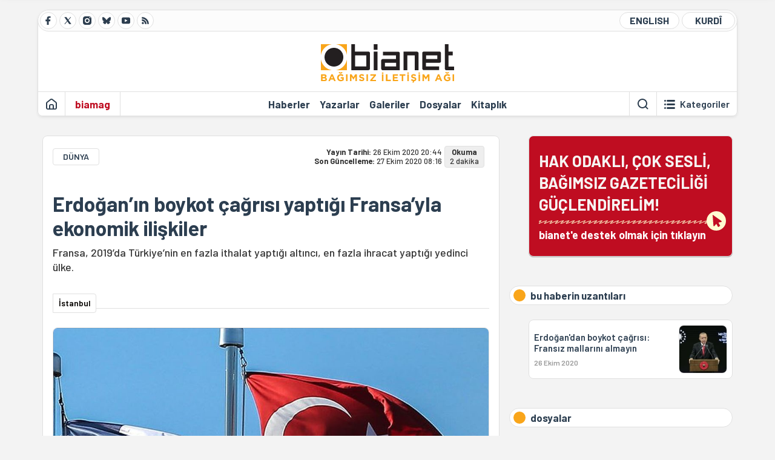

--- FILE ---
content_type: text/html; charset=utf-8
request_url: https://bianet.org/haber/erdogan-in-boykot-cagrisi-yaptigi-fransa-yla-ekonomik-iliskiler-233407
body_size: 12396
content:
<!DOCTYPE html><html lang=tr xml:lang=tr><head><script>window.dataLayer=window.dataLayer||[];window.dataLayer.push({'section':'Bianet'});</script><script>(function(w,d,s,l,i){w[l]=w[l]||[];w[l].push({'gtm.start':new Date().getTime(),event:'gtm.js'});var f=d.getElementsByTagName(s)[0],j=d.createElement(s),dl=l!='dataLayer'?'&l='+l:'';j.async=true;j.src='https://www.googletagmanager.com/gtm.js?id='+i+dl;f.parentNode.insertBefore(j,f);})(window,document,'script','dataLayer','GTM-T33QTD7');</script><meta charset=utf-8><meta name=viewport content="width=device-width, initial-scale=1, shrink-to-fit=no"><meta http-equiv=Content-Language content=tr><meta http-equiv=Cache-Control content="no-cache, no-store, must-revalidate"><meta http-equiv=Pragma content=no-cache><meta http-equiv=Expires content=0><link rel="shortcut icon" type=image/x-icon href=/favicon.ico><title>Erdoğan’ın boykot çağrısı yaptığı Fransa’yla ekonomik ilişkiler</title><meta itemprop=description name=description property=og:description content="Fransa, 2019’da Türkiye’nin en fazla ithalat yaptığı altıncı, en fazla ihracat yaptığı yedinci ülke.

"><meta itemprop=datePublished content=2020-10-26T20:44:00+03:00><meta name=dateModified content=2020-10-27T08:16:44+03:00><meta itemprop=datePublished property=article:published content=2020-10-26T20:44:00+03:00><meta itemprop=keywords name=keywords content="ihracat,ithalat,türkiye-fransa ilişkileri,fransız ürünleri"><meta itemprop=identifier name=contentid content=233407><meta property=og:title content="Erdoğan’ın boykot çağrısı yaptığı Fransa’yla ekonomik ilişkiler"><meta property=og:url itemprop=url content=https://bianet.org/haber/erdogan-in-boykot-cagrisi-yaptigi-fransa-yla-ekonomik-iliskiler-233407><meta name=twitter:url content=https://bianet.org/haber/erdogan-in-boykot-cagrisi-yaptigi-fransa-yla-ekonomik-iliskiler-233407><meta name=twitter:title content="Erdoğan’ın boykot çağrısı yaptığı Fransa’yla ekonomik ilişkiler"><meta name=twitter:description content="Fransa, 2019’da Türkiye’nin en fazla ithalat yaptığı altıncı, en fazla ihracat yaptığı yedinci ülke.

"><meta name=pdate content=20201026><meta name=utime content=20201027081644><meta name=ptime content=20201026204400><meta property=og:image content=https://static.bianet.org/system/uploads/1/articles/spot_image/000/233/407/original/mr.jpg><meta name=twitter:image content=https://static.bianet.org/system/uploads/1/articles/spot_image/000/233/407/original/mr.jpg><meta itemprop=genre content=News><meta itemprop=inLanguage content=tr><meta itemprop=ogType property=og:type content=article><meta property=og:type content=article><meta name=msapplication-starturl content=https://bianet.org><meta name=twitter:card content=summary_large_image><meta name=twitter:widgets:new-embed-design content=on><meta name=twitter:widgets:csp content=on><link rel=canonical href=https://bianet.org/haber/erdogan-in-boykot-cagrisi-yaptigi-fransa-yla-ekonomik-iliskiler-233407><link rel=preconnect href=https://fonts.googleapis.com><link rel=preconnect href=https://fonts.gstatic.com crossorigin><link href="https://fonts.googleapis.com/css2?family=Barlow:ital,wght@0,400;0,500;0,600;0,700;1,400;1,500;1,600;1,700&amp;display=swap" rel=stylesheet><link rel=stylesheet href="/assets/css/main.css?v=rF0UcM0bW-J5Dpal-TQ0PkMc4VpxKuBonXeKKLg_blk" media=screen><link rel=stylesheet href=/assets/js/vendor/lightGallery/css/lightgallery-bundle.min.css media=none onload="if(media!='screen')media='screen'"><link rel=stylesheet href=/assets/js/vendor/select2/css/select2.min.css media=none onload="if(media!='screen')media='screen'"><link rel=stylesheet href="/assets/js/vendor/select2/css/select2-biatheme.css?v=EBJ32YPL0nz7-elwZf4CNSp3AmoIC2mpCJ3w4mteMWI" media=none onload="if(media!='screen')media='screen'"><script async src=https://securepubads.g.doubleclick.net/tag/js/gpt.js crossorigin=anonymous></script><script>window.googletag=window.googletag||{cmd:[]};googletag.cmd.push(function(){googletag.defineSlot('/23095218034/masthead_mobil',[300,100],'div-gpt-ad-1765913091729-0').addService(googletag.pubads());googletag.defineSlot('/23095218034/habarsonu_mobil',[[300,250],[336,280]],'div-gpt-ad-1765913132123-0').addService(googletag.pubads());googletag.defineSlot('/23095218034/habarsonu_desktop',[[960,90],[970,66],'fluid',[950,90],[980,90],[970,250],[970,90],[980,120]],'div-gpt-ad-1765913171830-0').addService(googletag.pubads());googletag.defineSlot('/23095218034/sidebar2',[[336,280],[300,250]],'div-gpt-ad-1765913200437-0').addService(googletag.pubads());googletag.defineSlot('/23095218034/sidebar-2',[[336,280],[300,250]],'div-gpt-ad-1765913228340-0').addService(googletag.pubads());googletag.defineSlot('/23095218034/sayfa_alti',[[300,250],[300,31],[300,75],[336,280],[300,50],[300,100],[320,100],[320,50]],'div-gpt-ad-1765913306932-0').addService(googletag.pubads());googletag.defineSlot('/23095218034/1',[[750,200],[728,90],[960,90],[750,100],[970,90],[970,250],[970,66],[750,300],[950,90]],'div-gpt-ad-1765913343676-0').addService(googletag.pubads());googletag.pubads().enableSingleRequest();googletag.pubads().collapseEmptyDivs();googletag.enableServices();});</script><ins data-publisher=adm-pub-6296092264 data-ad-network=667c219d865235b64ada3ccb data-ad-size="[[320, 100]], [[970, 90]]" class=adm-ads-area></ins><script src=https://static.cdn.admatic.com.tr/showad/showad.min.js></script><script>window.yaContextCb=window.yaContextCb||[]</script><script src=https://yandex.ru/ads/system/context.js async></script><script>history.scrollRestoration="manual";var adsStatus=true;</script><script type=application/javascript src=https://news.google.com/swg/js/v1/swg-basic.js></script><script>(self.SWG_BASIC=self.SWG_BASIC||[]).push(basicSubscriptions=>{basicSubscriptions.setOnEntitlementsResponse(entitlementsPromise=>{entitlementsPromise.then(entitlements=>{if(entitlements.enablesThisWithCacheableEntitlements()){adsStatus=false;window.addEventListener('load',function(){var ads=document.querySelectorAll('ins');ads.forEach(function(ad){ad.remove();});});basicSubscriptions.dismissSwgUI();}});});basicSubscriptions.init({type:"NewsArticle",isPartOfType:["Product"],isPartOfProductId:"CAowxYmcCw:openaccess",clientOptions:{theme:"light",lang:"tr"},});});</script><body><noscript><iframe src="https://www.googletagmanager.com/ns.html?id=GTM-T33QTD7" height=0 width=0 style=display:none;visibility:hidden></iframe></noscript><header class=header--desktop><div class='container header-wrapper shadow-sm'><div class='top-bar row'><div class='social col-4'><a href=https://www.facebook.com/bagimsiziletisimagi class='btn btn--social btn--circle btn--social--facebook' target=_blank><img src=https://static.bianet.org/icons/icon-facebook.svg alt="Facebook'ta Bianet"></a> <a href=https://twitter.com/bianet_org class='btn btn--social btn--circle btn--social--twitter' target=_blank><img src=https://static.bianet.org/icons/icon-twitter.svg alt="Twitter'da Bianet"></a> <a href=https://www.instagram.com/bianetorg class='btn btn--social btn--circle btn--social--instagram' target=_blank><img src=https://static.bianet.org/icons/icon-instagram.svg alt="Instagram'da Bianet"></a> <a href=https://bsky.app/profile/bianet.org class='btn btn--social btn--circle btn--social--bluesky' target=_blank><img src=https://static.bianet.org/icons/icon-bluesky.svg alt="Bluesky'da Bianet"></a> <a href=https://www.youtube.com/user/bianetorg class='btn btn--social btn--circle btn--social--youtube' target=_blank><img src=https://static.bianet.org/icons/icon-youtube.svg alt="Youtube'da Bianet"></a> <a href=/rss/bianet class='btn btn--social btn--circle btn--social--rss' target=_blank><img src=https://static.bianet.org/icons/icon-rss.svg alt="Bianet RSS"></a></div><div class='empty col-4'></div><div class='language col-4'><a href=/english class='btn btn--language btn--round-full btn--language--english'>ENGLISH</a> <a href=/kurdi class='btn btn--language btn--round-full btn--language--kurdi'>KURDÎ</a></div></div><div class=mid-bar><div class=row><div class=col-auto><div class=empty></div></div><div class=col><a href='/' class=logo><img src=https://static.bianet.org/logos/bianet-logo.svg alt='bianet-Bağımsız İletişim Ağı'></a></div><div class=col-auto><div class=empty></div></div></div></div><div class=bottom-bar><div class=row><div class=col-2><div class=left-part><a href='/' class='btn btn--icon'><img src=https://static.bianet.org/icons/icon-home.svg alt='Ana Sayfa'></a><div class='vline ms-1'></div><a href=/biamag class='btn btn--text highlight-2'><span>biamag</span></a><div class=vline></div></div></div><div class=col-8><div class=center-part><a href=/haberler class='btn btn--text'><span>Haberler</span><span class=indicator></span></a> <a href=/yazarlar class='btn btn--text'><span>Yazarlar</span><span class=indicator></span></a> <a href=/galeriler class='btn btn--text'><span>Galeriler</span><span class=indicator></span></a> <a href=/dosyalar class='btn btn--text'><span>Dosyalar</span><span class=indicator></span></a> <a href=/bia-kitapligi class='btn btn--text'><span>Kitapl&#x131;k</span><span class=indicator></span></a><div id=DivHeader1></div></div></div><div class=col-2><div class=right-part><div class=vline></div><a href=/arama class='btn btn--icon'><img src=https://static.bianet.org/icons/icon-search.svg alt=Ara></a><div class='vline me-1'></div><a class='btn btn--icon-text btn--toggle-categories'><img class=off src=https://static.bianet.org/icons/icon-categories.svg alt='Kategorileri Göster'><img class=on src=https://static.bianet.org/icons/icon-close.svg alt='Kategorileri Gizle'><span tabindex=0>Kategoriler</span></a></div></div></div></div></div><div class='container category-wrapper'><div class=row><div class=col-12><div class='center-part shadow-sm' id=DivHeader2></div></div></div></div></header><header class=header--desktop-sticky><div class='container-fluid header-wrapper shadow'><div class='top-bar row'><div class='social col-4'><a href=https://www.facebook.com/bagimsiziletisimagi class='btn btn--social btn--circle btn--social--facebook' target=_blank><img src=https://static.bianet.org/icons/icon-facebook.svg alt="Facebook' ta Bianet"></a> <a href=https://twitter.com/bianet_org class='btn btn--social btn--circle btn--social--twitter' target=_blank><img src=https://static.bianet.org/icons/icon-twitter.svg alt="Twitter' da Bianet"></a> <a href=https://www.instagram.com/bianetorg class='btn btn--social btn--circle btn--social--instagram' target=_blank><img src=https://static.bianet.org/icons/icon-instagram.svg alt="Instagram' da Bianet"></a> <a href=https://www.youtube.com/user/bianetorg class='btn btn--social btn--circle btn--social--youtube' target=_blank><img src=https://static.bianet.org/icons/icon-youtube.svg alt="Youtube' da Bianet"></a> <a href=/rss/bianet class='btn btn--social btn--circle btn--social--rss' target=_blank><img src=https://static.bianet.org/icons/icon-rss.svg alt="Bianet RSS"></a></div><div class='logo col-4'><a href="/"><img src=https://static.bianet.org/logos/bianet-logo-md.svg alt="bianet-Bağımsız İletişim Ağı"></a></div><div class='language col-4'><a href=/english class='btn btn--language btn--round-full btn--language--english'>ENGLISH</a> <a href=/kurdi class='btn btn--language btn--round-full btn--language--kurdi'>KURDÎ</a></div></div></div></header><header class=header--mobile><div class='container-fluid header-wrapper shadow'><div class=row><div class='left-part col-2'><a href=/arama class='btn btn--icon search'><img src=https://static.bianet.org/icons/icon-search-mobile.svg alt=Ara></a> <a href='/' class='btn btn--icon home'><img src=https://static.bianet.org/icons/icon-home-mobile.svg alt='Ana Sayfa'></a></div><div class='center-part col-8'><a href="/"><img src=https://static.bianet.org/logos/bianet-logo-sm.svg alt="bianet-Bağımsız İletişim Ağı"></a></div><div class='right-part col-2'><a class='btn btn--icon sidebar-switch'><img class=open src=https://static.bianet.org/icons/icon-menu-mobile.svg alt='Menü Göster'><img class=close src=https://static.bianet.org/icons/icon-close-mobile.svg alt='Menü Gizle'></a></div></div></div><div id=mobile-menu class=sidenav><div class=sidenav__content><div class=container-md><div class='row user d-none'></div><div class='row links'><div class=col><div class=wrapper-1><a href="/" class='btn btn--text'><span>bianet</span></a> <a href=/biamag class='btn btn--text'><span>biamag</span></a> <a href=/english class='btn btn--text'><span>english</span></a> <a href=/kurdi class='btn btn--text'><span>kurdî</span></a></div><div id=DivHeader3></div><div class=title>B&#xD6;L&#xDC;MLER</div><div class=wrapper-2><a href=/haberler class='btn btn--text'><span>Haberler</span></a> <a href=/yazarlar class='btn btn--text'><span>Yazarlar</span></a> <a href=/dosyalar class='btn btn--text'><span>&#xD6;zel Dosyalar</span></a> <a href=/projeler class='btn btn--text'><span>Projeler</span></a> <a href=/bia-kitapligi class='btn btn--text'><span>Kitapl&#x131;k</span></a> <a href=/galeriler class='btn btn--text'><span>Galeriler</span></a> <a href=/arama class='btn btn--text'><span>Sitede Ara</span></a></div><div class=title>KATEGOR&#x130;LER</div><div class=wrapper-3><div id=DivHeader4></div></div><div class=title>SOSYAL MEDYA</div><div class=wrapper-5><a href=https://www.facebook.com/bagimsiziletisimagi class='btn btn--text' target=_blank><span>Facebook</span></a> <a href=https://twitter.com/bianet_org class='btn btn--text' target=_blank><span>Twitter</span></a> <a href=https://www.youtube.com/user/bianetorg class='btn btn--text' target=_blank><span>Youtube</span></a> <a href=https://www.instagram.com/bianetorg class='btn btn--text' target=_blank><span>Instagram</span></a> <a href=/rss/bianet class='btn btn--text' target=_blank><span>RSS</span></a> <a href=https://eepurl.com/bEeFmn class='btn btn--text' target=_blank><span>E-b&#xFC;lten</span></a></div><div class=title>KURUMSAL</div><div class=wrapper-4><a href=/hakkimizda class='btn btn--text'><span>Hakk&#x131;m&#x131;zda</span></a> <a href=/hakkimizda#iletisim class='btn btn--text'><span>&#x130;leti&#x15F;im</span></a> <a href=/page/kvkk-politikasi-285337 class='btn btn--text'><span>KVKK Politikas&#x131;</span></a> <a href=/page/gizlilik-sozlesmesi-285338 class='btn btn--text'><span>Gizlilik S&#xF6;zle&#x15F;mesi</span></a></div></div></div></div></div><div class=sidenav__footer><div class=logo><img src=https://static.bianet.org/logos/bianet-logo.svg alt="Bianet - Bağımsız İletişim Ağı"></div></div></div></header><scripts></scripts><style>.fig-modal .modal-dialog{position:relative;display:table;overflow-y:auto;overflow-x:auto;width:auto}</style><main class='page-news-single balanced'><div class=container-fluid><div class=container><div class=row><div class=col-12><div class=ads--before-content><div id=DivAds-ContentHeader-517354323></div><scripts></scripts></div></div></div></div></div><div class="container-md scroll-step" data-url=/haber/erdogan-in-boykot-cagrisi-yaptigi-fransa-yla-ekonomik-iliskiler-233407 data-title="Erdoğan’ın boykot çağrısı yaptığı Fransa’yla ekonomik ilişkiler"><div class=row><div class="col-12 col-lg-8"><div class=column-1><section class="news-single content-part" data-url=/haber/erdogan-in-boykot-cagrisi-yaptigi-fransa-yla-ekonomik-iliskiler-233407 data-title="Erdoğan’ın boykot çağrısı yaptığı Fransa’yla ekonomik ilişkiler"><div class=top-part><div class=meta-wrapper><div class=category-wrapper><a class=btn-category href=/kategori/dunya-19 target=_blank>D&#xDC;NYA</a></div><div class=date-wrapper><div class=publish-date><span class=label-mobile>YT: </span> <span class=label-desktop>Yay&#x131;n Tarihi: </span> <span class=value-mobile>26.10.2020 20:44</span> <span class=value-desktop>26 Ekim 2020 20:44</span></div><div class=update-date><span class=separator>&nbsp;~&nbsp;</span> <span class=label-mobile>SG: </span> <span class=label-desktop>Son G&#xFC;ncelleme: </span> <span class=value-mobile>27.10.2020 08:16</span> <span class=value-desktop>27 Ekim 2020 08:16</span></div></div><div class=read-time><span class=label-mobile>Okuma</span> <span class=label-desktop>Okuma:&nbsp;</span> <span class=value>2 dakika</span></div></div><div class=txt-wrapper><h1 class=headline tabindex=0>Erdo&#x11F;an&#x2019;&#x131;n boykot &#xE7;a&#x11F;r&#x131;s&#x131; yapt&#x131;&#x11F;&#x131; Fransa&#x2019;yla ekonomik ili&#x15F;kiler</h1><div class=desc tabindex=0>Fransa, 2019’da Türkiye’nin en fazla ithalat yaptığı altıncı, en fazla ihracat yaptığı yedinci ülke.</div></div><div class="hline--1x d-lg-none"></div><div class=info-wrapper--mobile><div class=left-part><a class="ccard ccard--author ccard--author-chip ccard--author-chip--bia"><div class=txt-wrapper><h2 class=name>&#x130;stanbul</h2></div></a></div></div><div class="info-wrapper d-none d-lg-flex"><div class=left-part><a class="ccard ccard--author ccard--author-chip ccard--author-chip--bia"><div class=txt-wrapper><h2 class=name>&#x130;stanbul</h2></div></a></div><div class=hline--1x></div></div><div class=figure-wrapper tabindex=0><figure><div class=figure-img-wrapper><img src=https://static.bianet.org/system/uploads/1/articles/spot_image/000/233/407/original/mr.jpg alt="Erdoğan’ın boykot çağrısı yaptığı Fransa’yla ekonomik ilişkiler" loading=lazy></div></figure></div></div><div class=bottom-part><div class="actions-wrapper sticky-0"><div class="inner-wrapper sticky"><a target=_blank href="https://www.facebook.com/sharer.php?u=https://bianet.org/haber/erdogan-in-boykot-cagrisi-yaptigi-fransa-yla-ekonomik-iliskiler-233407" class="btn btn--icon-large btn-facebook"><img src=https://static.bianet.org/icons/icon-large-facebook.svg alt=""></a> <a target=_blank href='https://twitter.com/intent/tweet?url=https://bianet.org/haber/erdogan-in-boykot-cagrisi-yaptigi-fransa-yla-ekonomik-iliskiler-233407&amp;text=Erdoğan’ın boykot çağrısı yaptığı Fransa’yla ekonomik ilişkiler' class="btn btn--icon-large btn-twitter"><img src=https://static.bianet.org/icons/icon-large-twitter.svg alt=""></a> <a target=_blank href="https://wa.me/?text=https://bianet.org/haber/erdogan-in-boykot-cagrisi-yaptigi-fransa-yla-ekonomik-iliskiler-233407" class="btn btn--icon-large btn-whatsapp"><img src=https://static.bianet.org/icons/icon-large-whatsapp.svg alt=""></a> <a target=_blank href="https://bsky.app/intent/compose?text=https://bianet.org/haber/erdogan-in-boykot-cagrisi-yaptigi-fransa-yla-ekonomik-iliskiler-233407" class="btn btn--icon-large btn-bluesky"><img src=https://static.bianet.org/icons/icon-large-bluesky.svg alt=""></a> <a href=javascript:void(0) onclick="copyText('https://bianet.org/haber/erdogan-in-boykot-cagrisi-yaptigi-fransa-yla-ekonomik-iliskiler-233407')" class="btn btn--icon-large btn-copy"><img src=https://static.bianet.org/icons/icon-large-copylink.svg alt=""></a> <a target=_blank href="/cdn-cgi/l/email-protection#[base64]" class="btn btn--icon-large btn-email"><img src=https://static.bianet.org/icons/icon-large-email.svg alt=""></a> <a href=/print/haber/erdogan-in-boykot-cagrisi-yaptigi-fransa-yla-ekonomik-iliskiler-233407 class="btn btn--icon-large btn-print" target=_blank><img src=https://static.bianet.org/icons/icon-large-print.svg alt=""></a></div></div><div class=content-wrapper><div class=content id=gallery-233407 tabindex=0><p style=text-align:right><em>Haberin <a href=https://bianet.org/english/politics/233412-economic-relations-between-turkey-and-france-amid-erdogan-s-call-for-boycott target=_blank rel=nofollow>İngilizcesi</a> için tıklayın</em><p>AKP Genel Başkanı ve Cumhurbaşkanı Tayyip Erdoğan’ın “boykot çağrısı” yaptığı Fransa, Türkiye’nin en fazla <a href=/etiket/ithalat-20458>ithalat</a> yaptığı altıncı ülke konumunda.<p>İhracatta ise Fransa yedinci sırada.<p>Ticaret Bakanlığı’nın verilerine göre, Türkiye’nin 2019’da en çok <a href=https://static.bianet.org/system/uploads/1/files/attachments/000/003/224/original/%C4%B0THALAT.xlsx?1603734491 target=_blank rel=nofollow>ithalat yaptığı</a> 10 ülke şöyle:<p><strong>Rusya</strong> – 23,1 milyar dolar, <strong>Almanya</strong> - 19,2 milyar dolar, <strong>Çin</strong> – 19,1 milyar dolar, <strong>ABD</strong> - 11,8 milyar dolar, <strong>İtalya</strong> – 9,3 milyar dolar, <strong>Fransa</strong> - 6,7 milyar dolar, <strong>Hindistan</strong> - 6,6 milyar dolar, <strong>Güney Kore</strong> – 5,7 milyar dolar, <strong>İngiltere</strong> 5,6 milyar dolar, İspanya – 4,4 milyar dolar.<p>En çok <a href=https://static.bianet.org/system/uploads/1/files/attachments/000/003/225/original/%C4%B0HRACAT.xlsx?1603734491 target=_blank rel=nofollow>ihracat yapılan</a> 10 ülke ise şöyle:<p><strong>Almanya</strong> - 16,6 milyar dolar, <strong>İngiltere</strong> - 11,2 milyar dolar, <strong>Irak</strong> – 10,2 milyar dolar, <strong>İtalya</strong> – 9,7 milyar dolar, <strong>ABD</strong> – 8,9 milyar dolar, <strong>İspanya</strong> – 8,1 milyar dolar,  <strong>Fransa</strong> – 7,9 milyar dolar, Hollanda – 5,7 milyar dolar, <strong>İsrail</strong> - 4,4 milyar dolar, <strong>Rusya</strong> – 4,1 milyar dolar.<h2><strong>İhracatta yükseliş, ithalatta düşüş</strong></h2><p>Son beş yıla baktığımızda, Türkiye’nin Fransa’ya ihracatı 2015’te 6,1 milyar dolarken, bu rakam 2016’da 6,3 milyar dolara, 2017’de 6,8 milyar dolara, 2018’de 7,6 milyar dolara ve 2019’da 7,9 milyar dolara yükseliyor.<p>İhracattaki yükselmeye karşı ithalatta ise düşüş söz konusu.<p>2015’te 7,9 milyar dolar olan ithalat, 2019’da 6,7 milyar dolara geriledi.<h2><strong>İthalat ve <a href=/etiket/ihracat-29659>ihracat</a> kalemleri</strong></h2><p>Türkiye’nin Fransa’dan başlıca ithalat kalemleri şöyle:<p>Uçak ve uzay endüstri ürünleri, otomobil ve sanayi ürünleri, genel kullanıma yönelik makine ve cihazlar, temel kimyasal, azotlu, plastik ve sentetik kauçuk ürünler.<p>Başlıca ihracat kalemleri ise şunlar: Otomobil sanayi ürünleri, hazır giyim, otomobil yan sanayi ürünleri, elektrikli ev aletleri, genel kullanıma yönelik makine ve cihazlar, tekstil endüstrisi ürünleri ve elektrikli cihazlar.<h2><strong>2002-2018 arası yatırım farkı 30,9 kat </strong></h2><p>Dışişleri Bakanlığı’nın sayfasında <a href=http://www.mfa.gov.tr/fransa-ekonomisi.tr.mfa rel=nofollow>yer alan</a> verilere göre, Türkiye’de 1.524 Fransa sermayeli şirket faaliyet gösteriyor.<p>Merkez Bankası verilerine göre 2002-2018 döneminde Fransa sermayeli firmalar tarafından Türkiye’ye gerçekleştirilen doğrudan yatırımların toplamı 7 milyar 274 milyon Dolar tutarında.<p>Aynı dönemde Türkiye sermayeli firmaların Fransa’ya gerçekleştirdiği doğrudan yatırımların toplamı 235 milyon dolar.<p><a href=https://bianet.org/bianet/siyaset/233400-erdogan-dan-boykot-cagrisi-fransiz-mallarini-almayin rel=nofollow>TIKLAYIN - Erdoğan'dan boykot çağrısı: Fransız mallarını almayın</a><p>(EKN)</div><div class=tags-wrapper><div class="chip chip--location"><div class=label>Haber Yeri</div><div class=location>B&#x130;A Haber Merkezi</div></div><a href=/etiket/ihracat-29659 class="btn btn--tag">ihracat</a> <a href=/etiket/ithalat-20458 class="btn btn--tag">ithalat</a> <a href=/etiket/turkiye-fransa-iliskileri-55958 class="btn btn--tag">t&#xFC;rkiye-fransa ili&#x15F;kileri</a> <a href=/etiket/fransiz-urunleri-81488 class="btn btn--tag">frans&#x131;z &#xFC;r&#xFC;nleri</a></div></div></div><section class="mt-4 d-lg-none connected-mobile"><div class=section__title>dosyalar</div><div class=section__content><div class="box box--outbound-links-mobile"><div class=links-wrapper><a href=https://static.bianet.org/system/uploads/1/files/attachments/000/003/224/original/İTHALAT.xlsx target=_blank class="ccard ccard--link"><div class=txt-wrapper><h5 class=headline>&#x130;THALAT.xlsx</h5></div><div class=img-wrapper><img src=https://static.bianet.org/icons/icon-outbound-link.svg alt=İTHALAT.xlsx></div></a><div class=hline--1x></div><a href=https://static.bianet.org/system/uploads/1/files/attachments/000/003/225/original/İHRACAT.xlsx target=_blank class="ccard ccard--link"><div class=txt-wrapper><h5 class=headline>&#x130;HRACAT.xlsx</h5></div><div class=img-wrapper><img src=https://static.bianet.org/icons/icon-outbound-link.svg alt=İHRACAT.xlsx></div></a></div></div></div></section><section class="mt-4 d-lg-none connected-mobile"><div class=section__title>bu haberin uzant&#x131;lar&#x131;</div><div class=section__content><div class="box box--related-mobile"><div class=news-wrapper><a href=/haber/erdogan-dan-boykot-cagrisi-fransiz-mallarini-almayin-233400 class="ccard ccard--news ccard--news-small"><div class=txt-wrapper><h5 class=headline>Erdo&#x11F;an&#x27;dan boykot &#xE7;a&#x11F;r&#x131;s&#x131;: Frans&#x131;z mallar&#x131;n&#x131; almay&#x131;n</h5><div class=date>26 Ekim 2020</div></div><div class=img-wrapper><img src=https://static.bianet.org/system/uploads/1/articles/main_image/000/233/400/original/rte.jpg alt=/haber/erdogan-dan-boykot-cagrisi-fransiz-mallarini-almayin-233400 loading=lazy></div></a></div></div></div></section><section class="mt-4 d-lg-none connected-mobile"><div class=section__title>ilgili haberler</div><div class=section__content><div class="box box--related-mobile"><div class=news-wrapper><a href=/haber/cocuklar-acliktan-olurken-50-bin-dolarlik-canta-tasiyorsunuz-233567 class="ccard ccard--news ccard--news-small"><div class=txt-wrapper><h6 class=surheadline>KEMAL KILI&#xC7;DARO&#x11E;LU:</h6><h5 class=headline>&quot;&#xC7;ocuklar a&#xE7;l&#x131;ktan &#xF6;l&#xFC;rken 50 bin dolarl&#x131;k &#xE7;anta ta&#x15F;&#x131;yorsunuz&quot;</h5><div class=date>29 Ekim 2020</div></div><div class=img-wrapper><img src=https://static.bianet.org/system/uploads/1/articles/main_image/000/233/567/original/kk2.jpg alt=/haber/cocuklar-acliktan-olurken-50-bin-dolarlik-canta-tasiyorsunuz-233567 loading=lazy></div></a><div class=hline--1x></div><a href=/haber/kufurlu-charlie-hebdo-paylasima-fransa-da-erisim-engelli-233565 class="ccard ccard--news ccard--news-small"><div class=txt-wrapper><h5 class=headline>K&#xFC;f&#xFC;rl&#xFC; Charlie Hebdo payla&#x15F;&#x131;ma Fransa&#x27;da eri&#x15F;im engelli</h5><div class=date>29 Ekim 2020</div></div><div class=img-wrapper><img src=https://static.bianet.org/system/uploads/1/articles/main_image/000/233/565/original/c2.jpg alt=/haber/kufurlu-charlie-hebdo-paylasima-fransa-da-erisim-engelli-233565 loading=lazy></div></a><div class=hline--1x></div><a href=/haber/fransa-da-kilise-yakinlarinda-saldiri-3-kisi-hayatini-kaybetti-233564 class="ccard ccard--news ccard--news-small"><div class=txt-wrapper><h5 class=headline>Fransa&#x27;da kilise yak&#x131;nlar&#x131;nda sald&#x131;r&#x131;: 3 ki&#x15F;i hayat&#x131;n&#x131; kaybetti</h5><div class=date>29 Ekim 2020</div></div><div class=img-wrapper><img src=https://static.bianet.org/system/uploads/1/articles/main_image/000/233/564/original/f2.jpg alt=/haber/fransa-da-kilise-yakinlarinda-saldiri-3-kisi-hayatini-kaybetti-233564 loading=lazy></div></a><div class=hline--1x></div><a href=/haber/hdp-hangi-vatandas-fransiz-canta-alabiliyor-233528 class="ccard ccard--news ccard--news-small"><div class=txt-wrapper><h5 class=headline>HDP: Hangi vatanda&#x15F; Frans&#x131;z &#xE7;anta alabiliyor?</h5><div class=date>28 Ekim 2020</div></div><div class=img-wrapper><img src=https://static.bianet.org/system/uploads/1/articles/main_image/000/233/528/original/55kk.jpg alt=/haber/hdp-hangi-vatandas-fransiz-canta-alabiliyor-233528 loading=lazy></div></a><div class=hline--1x></div><a href=/haber/sancar-saldiriyi-da-fransa-yi-da-kiniyoruz-233456 class="ccard ccard--news ccard--news-small"><div class=txt-wrapper><h5 class=headline>Sancar: Sald&#x131;r&#x131;y&#x131; da Fransa&#x2019;y&#x131; da k&#x131;n&#x131;yoruz</h5><div class=date>27 Ekim 2020</div></div><div class=img-wrapper><img src=https://static.bianet.org/system/uploads/1/articles/main_image/000/233/456/original/00kk.jpg alt=/haber/sancar-saldiriyi-da-fransa-yi-da-kiniyoruz-233456 loading=lazy></div></a><div class=hline--1x></div><a href=/haber/bahceli-hele-bir-ciksinlar-sokaga-da-233436 class="ccard ccard--news ccard--news-small"><div class=txt-wrapper><h5 class=headline>Bah&#xE7;eli: Hele bir &#xE7;&#x131;ks&#x131;nlar soka&#x11F;a da&#x2026;</h5><div class=date>27 Ekim 2020</div></div><div class=img-wrapper><img src=https://static.bianet.org/system/uploads/1/articles/main_image/000/233/436/original/88kk.jpg alt=/haber/bahceli-hele-bir-ciksinlar-sokaga-da-233436 loading=lazy></div></a></div></div></div></section><div class=most-read-contents-mobile></div><scripts></scripts><section class=section--pushed><div class=section__content><div class="ccard ccard--support-v3"><div class=txt-wrapper><div class=title>Hak odaklı, çok sesli, bağımsız gazeteciliği güçlendirmek için bianet desteğinizi bekliyor.</div></div><a href=/bianete-destek-olun class=btn-support-v3 swg-standard-button=contribution role=button lang=tr><div class=swg-button-v3-icon-light></div>Google ile Katkıda Bulunun </a></div></div></section></section></div></div><div class="col-12 col-lg-4 d-none d-lg-block"><div class=column-2><section class=section--pushed><div class=section__content><a class="ccard ccard--support-v2" href=/bianete-destek-olun><div class=txt-wrapper><div class=title>HAK ODAKLI, ÇOK SESLİ,<br>BAĞIMSIZ GAZETECİLİĞİ GÜÇLENDİRELİM!</div><div class=desc>bianet'e destek olmak için tıklayın</div></div><div class=img-wrapper-alt><div class=circle></div><div class=arrow></div></div></a></div></section><section class=section--pushed><div class=section__title><div class=dot></div><div class=title tabindex=0>bu haberin uzant&#x131;lar&#x131;</div></div><div class=section__content><div class="box box--extensions"><div class=news-wrapper><a href=/haber/erdogan-dan-boykot-cagrisi-fransiz-mallarini-almayin-233400 class="ccard ccard--news ccard--news-small"><div class=txt-wrapper><h5 class=headline>Erdo&#x11F;an&#x27;dan boykot &#xE7;a&#x11F;r&#x131;s&#x131;: Frans&#x131;z mallar&#x131;n&#x131; almay&#x131;n</h5><div class=date>26 Ekim 2020</div></div><div class=img-wrapper><img src=https://static.bianet.org/system/uploads/1/articles/main_image/000/233/400/original/rte.jpg alt=/haber/erdogan-dan-boykot-cagrisi-fransiz-mallarini-almayin-233400 loading=lazy></div></a></div></div></div></section><section class=section--pushed><div class=section__title><div class=dot></div><div class=title>dosyalar</div></div><div class=section__content><div class="box box--outbound-links"><div class=links-wrapper><a href=https://static.bianet.org/system/uploads/1/files/attachments/000/003/224/original/İTHALAT.xlsx target=_blank class="ccard ccard--link"><div class=txt-wrapper><h5 class=headline>&#x130;THALAT.xlsx</h5></div><div class=img-wrapper><img src=https://static.bianet.org/icons/icon-outbound-link.svg alt=İTHALAT.xlsx></div></a> <a href=https://static.bianet.org/system/uploads/1/files/attachments/000/003/225/original/İHRACAT.xlsx target=_blank class="ccard ccard--link"><div class=txt-wrapper><h5 class=headline>&#x130;HRACAT.xlsx</h5></div><div class=img-wrapper><img src=https://static.bianet.org/icons/icon-outbound-link.svg alt=İHRACAT.xlsx></div></a></div></div></div></section><section class=section--pushed><div class=section__title><div class=dot></div><div class=title tabindex=0>ilgili haberler</div></div><div class=section__content><div class="box box--related"><div class=news-wrapper><a href=/haber/cocuklar-acliktan-olurken-50-bin-dolarlik-canta-tasiyorsunuz-233567 class="ccard ccard--news ccard--news-small"><div class=txt-wrapper><h6 class=surheadline>KEMAL KILI&#xC7;DARO&#x11E;LU:</h6><h5 class=headline>&quot;&#xC7;ocuklar a&#xE7;l&#x131;ktan &#xF6;l&#xFC;rken 50 bin dolarl&#x131;k &#xE7;anta ta&#x15F;&#x131;yorsunuz&quot;</h5><div class=date>29 Ekim 2020</div></div><div class=img-wrapper><img src=https://static.bianet.org/system/uploads/1/articles/main_image/000/233/567/original/kk2.jpg alt=/haber/cocuklar-acliktan-olurken-50-bin-dolarlik-canta-tasiyorsunuz-233567 loading=lazy></div></a><div class=hline--1x></div><a href=/haber/kufurlu-charlie-hebdo-paylasima-fransa-da-erisim-engelli-233565 class="ccard ccard--news ccard--news-small"><div class=txt-wrapper><h5 class=headline>K&#xFC;f&#xFC;rl&#xFC; Charlie Hebdo payla&#x15F;&#x131;ma Fransa&#x27;da eri&#x15F;im engelli</h5><div class=date>29 Ekim 2020</div></div><div class=img-wrapper><img src=https://static.bianet.org/system/uploads/1/articles/main_image/000/233/565/original/c2.jpg alt=/haber/kufurlu-charlie-hebdo-paylasima-fransa-da-erisim-engelli-233565 loading=lazy></div></a><div class=hline--1x></div><a href=/haber/fransa-da-kilise-yakinlarinda-saldiri-3-kisi-hayatini-kaybetti-233564 class="ccard ccard--news ccard--news-small"><div class=txt-wrapper><h5 class=headline>Fransa&#x27;da kilise yak&#x131;nlar&#x131;nda sald&#x131;r&#x131;: 3 ki&#x15F;i hayat&#x131;n&#x131; kaybetti</h5><div class=date>29 Ekim 2020</div></div><div class=img-wrapper><img src=https://static.bianet.org/system/uploads/1/articles/main_image/000/233/564/original/f2.jpg alt=/haber/fransa-da-kilise-yakinlarinda-saldiri-3-kisi-hayatini-kaybetti-233564 loading=lazy></div></a><div class=hline--1x></div><a href=/haber/hdp-hangi-vatandas-fransiz-canta-alabiliyor-233528 class="ccard ccard--news ccard--news-small"><div class=txt-wrapper><h5 class=headline>HDP: Hangi vatanda&#x15F; Frans&#x131;z &#xE7;anta alabiliyor?</h5><div class=date>28 Ekim 2020</div></div><div class=img-wrapper><img src=https://static.bianet.org/system/uploads/1/articles/main_image/000/233/528/original/55kk.jpg alt=/haber/hdp-hangi-vatandas-fransiz-canta-alabiliyor-233528 loading=lazy></div></a><div class=hline--1x></div><a href=/haber/sancar-saldiriyi-da-fransa-yi-da-kiniyoruz-233456 class="ccard ccard--news ccard--news-small"><div class=txt-wrapper><h5 class=headline>Sancar: Sald&#x131;r&#x131;y&#x131; da Fransa&#x2019;y&#x131; da k&#x131;n&#x131;yoruz</h5><div class=date>27 Ekim 2020</div></div><div class=img-wrapper><img src=https://static.bianet.org/system/uploads/1/articles/main_image/000/233/456/original/00kk.jpg alt=/haber/sancar-saldiriyi-da-fransa-yi-da-kiniyoruz-233456 loading=lazy></div></a><div class=hline--1x></div><a href=/haber/bahceli-hele-bir-ciksinlar-sokaga-da-233436 class="ccard ccard--news ccard--news-small"><div class=txt-wrapper><h5 class=headline>Bah&#xE7;eli: Hele bir &#xE7;&#x131;ks&#x131;nlar soka&#x11F;a da&#x2026;</h5><div class=date>27 Ekim 2020</div></div><div class=img-wrapper><img src=https://static.bianet.org/system/uploads/1/articles/main_image/000/233/436/original/88kk.jpg alt=/haber/bahceli-hele-bir-ciksinlar-sokaga-da-233436 loading=lazy></div></a></div></div></div></section><div class=ads><div id=DivAds-SideBar1-1309660244></div><scripts></scripts></div><div class=most-read-contents></div><scripts></scripts></div></div></div></div><div class="container-fluid news-transition scroll-step"><div class=container><div class=row><div class=col-12><div class=ads--between-content><div id=DivAds-General1-1237282257></div><scripts></scripts></div></div></div></div></div><div class="nextFirstPage content-part scroll-step" data-url=/haber/hrana-irandaki-protestolarda-olenlerin-sayisi-5-bin-137ye-yukseldi-315977 data-title="HRANA: İran’daki protestolarda ölenlerin sayısı 5 bin 137’ye yükseldi"></div><div class="container-fluid news-transition scroll-step"><div class=container><div class=row><div class=col-12><div class=ads--between-content><div id=DivAds-General2-1628324924></div><scripts></scripts></div></div></div></div></div><div class="nextSecondPage content-part scroll-step" data-url=/haber/ilham-ahmed-kalici-ateskes-18-ocak-anlasmasinin-uygulanmasi-icin-temel-sart-315973 data-title="İlham Ahmed: Kalıcı ateşkes, 18 Ocak Anlaşması’nın uygulanması için temel şart"></div><div class=container-md><div class=row><div class=col-12><div id=DivHomeContent></div><scripts></scripts></div></div></div></main><footer class=footer--desktop><div class=container-md><div class=row><div class=col-12><div class=footer-wrapper><div class="row top-bar"><div class="copy col-8"><a href="/" class=logo><img src=https://static.bianet.org/logos/bianet-logo.svg alt="bianet-Bağımsız İletişim Ağı"></a><div class=copyright>Copyright © 2026 Tüm Hakları Saklıdır<br>IPS İletişim Vakfı - Bağımsız İletişim Ağı</div></div><div class="social col-4"><a href=https://www.facebook.com/bagimsiziletisimagi class="btn btn--social btn--circle btn--social--facebook" target=_blank><img src=https://static.bianet.org/icons/icon-facebook.svg alt="Facebook'ta Bianet"></a> <a href=https://twitter.com/bianet_org class="btn btn--social btn--circle btn--social--twitter" target=_blank><img src=https://static.bianet.org/icons/icon-twitter.svg alt="Twitter'da Bianet"></a> <a href=https://www.instagram.com/bianetorg class="btn btn--social btn--circle btn--social--instagram" target=_blank><img src=https://static.bianet.org/icons/icon-instagram.svg alt="Instagram'da Bianet"></a> <a href=https://www.youtube.com/user/bianetorg class="btn btn--social btn--circle btn--social--youtube" target=_blank><img src=https://static.bianet.org/icons/icon-youtube.svg alt="Youtube'da Bianet"></a> <a href=/rss/bianet class="btn btn--social btn--circle btn--social--rss" target=_blank><img src=https://static.bianet.org/icons/icon-rss.svg alt="Bianet RSS"></a></div></div><div id=DivFooter></div><div class="row bottom-bar"><div class=col><a href=/hakkimizda class="btn btn--text"><span>Bize Ula&#x15F;&#x131;n</span></a> <a href=/hakkimizda#acik-pozisyon class="btn btn--text"><span>A&#xE7;&#x131;k Pozisyonlar</span></a> <a href=/hakkimizda#staj class="btn btn--text"><span>Staj &#x130;mkan&#x131;</span></a> <a href=/hakkimizda#reklam class="btn btn--text"><span>Reklam Vermek &#x130;&#xE7;in</span></a> <a href=/page/kvkk-politikasi-285337 class="btn btn--text"><span>KVKK Politikas&#x131;</span></a> <a href=/page/gizlilik-sozlesmesi-285338 class="btn btn--text"><span>Gizlilik S&#xF6;zle&#x15F;mesi</span></a></div></div><div class="row last-bar"><div class=col>Bu web sitesi IPS &#x130;leti&#x15F;im Vakf&#x131;&#x27;na &#x130;sve&#xE7; Uluslararas&#x131; Kalk&#x131;nma &#x130;&#x15F;birli&#x11F;i Ajans&#x131; (SIDA) taraf&#x131;ndan sa&#x11F;lanan kurumsal destek kapsam&#x131;nda yay&#x131;nlanmaktad&#x131;r. Bu web sitesinin i&#xE7;eri&#x11F;i yaln&#x131;zca IPS &#x130;leti&#x15F;im Vakf&#x131;&#x27;n&#x131;n sorumlulu&#x11F;undad&#x131;r ve hi&#xE7;bir bi&#xE7;imde SIDA&#x27;n&#x131;n tutumunu yans&#x131;tmamaktad&#x131;r.</div></div></div></div></div></div></footer><footer class=footer--mobile><div class=container-fluid><div class=footer-wrapper><div class="row top-bar"><div class=col-12><a href="/" class=center-part><img src=https://static.bianet.org/logos/bianet-logo.svg alt="bianet-Bağımsız İletişim Ağı"></a></div></div><div class="row mid-bar"><div class="col social"><a href=https://www.facebook.com/bagimsiziletisimagi class="btn btn--social btn--circle btn--social--facebook" target=_blank><img src=https://static.bianet.org/icons/icon-facebook.svg alt="Facebook'ta Bianet"></a> <a href=https://twitter.com/bianet_org class="btn btn--social btn--circle btn--social--twitter" target=_blank><img src=https://static.bianet.org/icons/icon-twitter.svg alt="Twitter'da Bianet"></a> <a href=https://www.instagram.com/bianetorg class="btn btn--social btn--circle btn--social--instagram" target=_blank><img src=https://static.bianet.org/icons/icon-instagram.svg alt="Instagram'da Bianet"></a> <a href=https://www.youtube.com/user/bianetorg class="btn btn--social btn--circle btn--social--youtube" target=_blank><img src=https://static.bianet.org/icons/icon-youtube.svg alt="Youtube'da Bianet"></a> <a href=/rss/bianet class="btn btn--social btn--circle btn--social--rss" target=_blank><img src=https://static.bianet.org/icons/icon-rss.svg alt="Bianet RSS"></a></div></div><div class="row last-bar"><div class=col>Bu web sitesi IPS &#x130;leti&#x15F;im Vakf&#x131;&#x27;na &#x130;sve&#xE7; Uluslararas&#x131; Kalk&#x131;nma &#x130;&#x15F;birli&#x11F;i Ajans&#x131; (SIDA) taraf&#x131;ndan sa&#x11F;lanan kurumsal destek kapsam&#x131;nda yay&#x131;nlanmaktad&#x131;r. Bu web sitesinin i&#xE7;eri&#x11F;i yaln&#x131;zca IPS &#x130;leti&#x15F;im Vakf&#x131;&#x27;n&#x131;n sorumlulu&#x11F;undad&#x131;r ve hi&#xE7;bir bi&#xE7;imde SIDA&#x27;n&#x131;n tutumunu yans&#x131;tmamaktad&#x131;r.</div></div></div></div></footer><scripts></scripts><div class=scroll-to-top><img src=https://static.bianet.org/icons/icon-scrolltop.svg alt='Sayfa Başına Git'></div><div class=dark-bg style=opacity:0;visibility:hidden></div><input type=hidden id=HdnPeriod value=day><div id=notification popover=manual style=display:none><div class=notification-title><div class=title>GÜNCEL</div><button popovertarget=notification popovertargetaction=hide class="btn btn--icon"> <img class=close src=https://static.bianet.org/icons/icon-close-mobile.svg alt="Menü Gizle"> </button></div><a id=HrefNotification class="ccard ccard--news ccard--news-large"><div class=img-wrapper><img id=ImgNotification></div><div class=info-wrapper><div class=txt-wrapper><h5 class=headline><label id=LblNotification></label></h5></div></div></a></div><div id=getpermission popover=manual style=display:none><div class=getpermission-title><div class=icon><img class=close src=https://static.bianet.org/icons/icon-bell.png alt="Menü Gizle"></div><div class=title>bianet'ten bildirimler</div><button popovertarget=getpermission popovertargetaction=hide id=BtnRemindLaterClose class="btn btn--icon"> <img class=close src=https://static.bianet.org/icons/icon-close-mobile.svg alt="Menü Gizle"> </button></div><div class=content tabindex=0><div class=text>bianet'in özel bildirimlerine izin vererek önemli gelişmelerden haberdar olabilirsiniz.</div><div class=buttons><button popovertarget=getpermission id=BtnRemindLater popovertargetaction=hide class="btn btn-left"> Sonra Hatırlat </button> <button popovertarget=getpermission id=BtnGivePermission popovertargetaction=hide class="btn btn-right"> İzin Ver </button></div></div></div><script data-cfasync="false" src="/cdn-cgi/scripts/5c5dd728/cloudflare-static/email-decode.min.js"></script><script src=https://code.jquery.com/jquery-3.7.0.min.js integrity="sha256-2Pmvv0kuTBOenSvLm6bvfBSSHrUJ+3A7x6P5Ebd07/g=" crossorigin=anonymous></script><script src=https://cdn.jsdelivr.net/npm/popper.js@1.16.0/dist/umd/popper.min.js integrity=sha384-Q6E9RHvbIyZFJoft+2mJbHaEWldlvI9IOYy5n3zV9zzTtmI3UksdQRVvoxMfooAo crossorigin=anonymous></script><script src=/assets/js/vendor/bootstrap.min.js></script><script async src=/assets/js/vendor/lightGallery/lightgallery.min.js></script><script async src=/assets/js/vendor/lightGallery/plugins/video/lg-video.min.js></script><script async src=/assets/js/vendor/lightGallery/plugins/hash/lg-hash.min.js></script><script src=/assets/js/vendor/select2/js/select2.full.min.js></script><script src="/assets/js/scrollama.min.js?v=F9jG24d3CABtDyKkLQMLGS-minISkiU85wp9hTAedDM"></script><script src="/assets/js/main.min.js?v=Dt6VJkxbubwLa-DpjHaReV4mIOjSg-PMhgRdc6i2g0c"></script><script>$.ajax({url:'/api/Stats/ContentRead?ContentId=233407',method:'POST'});</script><script>$(document).ready(function(){$(".nextFirstPage").load('/next/haber/hrana-irandaki-protestolarda-olenlerin-sayisi-5-bin-137ye-yukseldi-315977');$(".nextSecondPage").load('/next/haber/ilham-ahmed-kalici-ateskes-18-ocak-anlasmasinin-uygulanmasi-icin-temel-sart-315973');const scroller=scrollama();scroller.setup({step:".scroll-step",offset:0.9}).onStepEnter((response)=>{if(response.index==1){if($(".content-part").hasClass("nextFirstPage")){$.ajax({url:'/api/Stats/ContentRead?ContentId=315977',method:'POST'});$(".nextFirstPage").removeClass("nextFirstPage");window.dataLayer=window.dataLayer||[];window.dataLayer.push({'event':'virtualPageview','pageUrl':'https://bianet.org/haber/hrana-irandaki-protestolarda-olenlerin-sayisi-5-bin-137ye-yukseldi-315977','pageTitle':`HRANA: İran’daki protestolarda ölenlerin sayısı 5 bin 137’ye yükseldi`,'pageType':'virtualPageview','pageOrder':'2'});}}else if(response.index==3){if($(".content-part").hasClass("nextSecondPage")){$.ajax({url:'/api/Stats/ContentRead?ContentId=315973',method:'POST'});$(".nextSecondPage").removeClass("nextSecondPage");window.dataLayer=window.dataLayer||[];window.dataLayer.push({'event':'virtualPageview','pageUrl':'https://bianet.org/haber/ilham-ahmed-kalici-ateskes-18-ocak-anlasmasinin-uygulanmasi-icin-temel-sart-315973','pageTitle':`İlham Ahmed: Kalıcı ateşkes, 18 Ocak Anlaşması’nın uygulanması için temel şart`,'pageType':'virtualPageview','pageOrder':'3'});}}
if(response.element.dataset.url){history.replaceState(null,null,response.element.dataset.url+(response.index==0?window.location.hash:''));document.title=response.element.dataset.title;}}).onStepExit((response)=>{});});</script><scripts render=true><script>$(document).ready(function(){if(adsStatus){let deviceType=getDeviceType();$.ajax({url:'/api/Ads/AdsGetList?LanguageId=2&slotname=ContentHeader&devicetype='+deviceType+'&pagetype=News&CategoryId=19',method:'GET',success:function(dataResponse){$("#DivAds-ContentHeader-517354323").html(dataResponse.data);clearEmptyAds();}});}});</script><script>$(document).ready(function(){getMostReadsMobile();});</script><script>$(document).ready(function(){if(adsStatus){let deviceType=getDeviceType();$.ajax({url:'/api/Ads/AdsGetList?LanguageId=2&slotname=SideBar1&devicetype='+deviceType+'&pagetype=News&CategoryId=19',method:'GET',success:function(dataResponse){$("#DivAds-SideBar1-1309660244").html(dataResponse.data);clearEmptyAds();}});}});</script><script>$(document).ready(function(){getMostReadsDesktop();});</script><script>$(document).ready(function(){if(adsStatus){let deviceType=getDeviceType();$.ajax({url:'/api/Ads/AdsGetList?LanguageId=2&slotname=General1&devicetype='+deviceType+'&pagetype=News&CategoryId=19',method:'GET',success:function(dataResponse){$("#DivAds-General1-1237282257").html(dataResponse.data);clearEmptyAds();}});}});</script><script>$(document).ready(function(){if(adsStatus){let deviceType=getDeviceType();$.ajax({url:'/api/Ads/AdsGetList?LanguageId=2&slotname=General2&devicetype='+deviceType+'&pagetype=News&CategoryId=19',method:'GET',success:function(dataResponse){$("#DivAds-General2-1628324924").html(dataResponse.data);clearEmptyAds();}});}});</script><script>$(document).ready(function(){$.ajax({url:'/api/Content/HomeContentGetList?LanguageId=2',method:'GET',success:function(dataResponse){$("#DivHomeContent").html(dataResponse.data);}});});</script><script>$(document).ready(function(){$.ajax({url:'/api/Header/HeaderGetList?LanguageId=2&SectionId=1',method:'GET',success:function(dataResponse){$("#DivHeader1").html(dataResponse.Header1);$("#DivHeader2").html(dataResponse.Header2);$("#DivHeader3").html(dataResponse.Header3);$("#DivHeader4").html(dataResponse.Header4);preparemain();}});});</script><script>$(document).ready(function(){$.ajax({url:'/api/Footer/FooterGetList?LanguageId=2&SectionId=1',method:'GET',success:function(dataResponse){$("#DivFooter").html(dataResponse.data);}});});</script></scripts><script type=application/ld+json>{"@context":"http://schema.org","@type":"NewsArticle","articleSection":"DÜNYA","mainEntityOfPage":{"@type":"WebPage","@id":"https://bianet.org/haber/erdogan-in-boykot-cagrisi-yaptigi-fransa-yla-ekonomik-iliskiler-233407"},"headline":"Erdoğan’ın boykot çağrısı yaptığı Fransa’yla ekonomik ilişkiler","keywords":"ihracat, ithalat, türkiye-fransa ilişkileri, fransız ürünleri","wordCount":"309","image":{"@type":"ImageObject","url":"https://static.bianet.org/system/uploads/1/articles/spot_image/000/233/407/original/mr.jpg","width":"0","height":"0"},"datePublished":"2020-10-26T20:44:00+03:00","dateModified":"2020-10-27T08:16:44+03:00","description":"Erdoğan’ın boykot çağrısı yaptığı Fransa’yla ekonomik ilişkiler","articleBody":"Fransa, 2019’da Türkiye’nin en fazla ithalat yaptığı altıncı, en fazla ihracat yaptığı yedinci ülke.

","author":{"@type":"Person","name":"Bianet","url":"https://bianet.org"},"publisher":{"@type":"Organization","name":"Bianet","logo":{"@type":"ImageObject","url":"https://static.bianet.org/images/bianet-logo-dark.png","width":500,"height":137}}}</script><script type=application/ld+json>{"@context":"http://schema.org","@type":"BreadcrumbList","itemListElement":[{"@type":"ListItem","position":1,"item":{"@id":"https://bianet.org","name":"Anasayfa"}},{"@type":"ListItem","position":2,"item":{"@id":"https://bianet.org/kategori/dunya-19","name":"DÜNYA"}}]}</script><script data-schema=organization type=application/ld+json>{"@context":"http://schema.org","@type":"Organization","name":"Bianet","url":"https://bianet.org","logo":"https://static.bianet.org/images/bianet-logo-dark.png","sameAs":["https://www.facebook.com/bianet","https://twitter.com/bianet"],"contactPoint":[{"@type":"ContactPoint","telephone":"+902122882800","contactType":"customer service","contactOption":"TollFree","areaServed":"TR"}]}</script><script>function getMostReadsDesktop(){$.ajax({url:'/api/Content/MostReadContentGetList?LanguageId=2&SectionId=1&viewtype=desktop&period='+$("#HdnPeriod").val(),method:'GET',success:function(dataResponse){$(".most-read-contents").html(dataResponse.data);$('.hrf-day').off("click").on("click",function(e){$("#HdnPeriod").val("day");getMostReadsDesktop();});$('.hrf-week').off("click").on("click",function(e){$("#HdnPeriod").val("week");getMostReadsDesktop();});$('.hrf-month').off("click").on("click",function(e){$("#HdnPeriod").val("month");getMostReadsDesktop();});}});}
function getMostReadsMobile(){$.ajax({url:'/api/Content/MostReadContentGetList?LanguageId=2&SectionId=1&viewtype=mobile&period='+$("#HdnPeriod").val(),method:'GET',success:function(dataResponse){$(".most-read-contents-mobile").html(dataResponse.data);}});}</script><script type=module>import{initializeApp}from'https://www.gstatic.com/firebasejs/10.12.0/firebase-app.js';import{getAnalytics}from"https://www.gstatic.com/firebasejs/10.12.0/firebase-analytics.js";import{getMessaging,getToken,onMessage}from'https://www.gstatic.com/firebasejs/10.12.0/firebase-messaging.js';const firebaseConfig={apiKey:"AIzaSyDFh-I6dg7J34unMgREVSTEZD7ZXsaLBn0",authDomain:"bianetorg-67535.firebaseapp.com",projectId:"bianetorg-67535",storageBucket:"bianetorg-67535.appspot.com",messagingSenderId:"512195973812",appId:"1:512195973812:web:7ec03eff0c497e48457de1",measurementId:"G-YS2LG11PF5"};const app=initializeApp(firebaseConfig);const analytics=getAnalytics(app);const messaging=getMessaging();if(Notification.permission!=="denied"){if(isChrome()){const firebaseStatus=localStorage.getItem('firebase');if(firebaseStatus){if(firebaseStatus.includes("BLOCK")){const firebaseBlockDate=new Date(firebaseStatus.split("|")[1]);const firebaseCurrentDate=new Date();const diffTime=Math.abs(firebaseCurrentDate-firebaseBlockDate);if(diffTime/1000>604800){document.getElementById('getpermission').style.removeProperty('display');document.getElementById('getpermission').showPopover();}}else{requestPermission();}}else{document.getElementById('getpermission').style.removeProperty('display');document.getElementById('getpermission').showPopover();}
$('#BtnRemindLaterClose,#BtnRemindLater').on('click',function(e){const firebaseDate=new Date();localStorage.setItem('firebase',"BLOCK|"+firebaseDate);});$('#BtnRemindLaterClose,#BtnRemindLater').on('click',function(e){const firebaseDate=new Date();localStorage.setItem('firebase',"BLOCK|"+firebaseDate);});$('#BtnGivePermission').on('click',function(e){const firebaseDate=new Date();localStorage.setItem('firebase',"OK|"+firebaseDate);requestPermission();});}}
onMessage(messaging,(payload)=>{if(payload.data){$("#ImgNotification").attr("src",payload.data.image);$("#ImgNotification").attr("alt",payload.data.title);$("#LblNotification").text(payload.data.title);$("#HrefNotification").attr("href",payload.data.link);document.getElementById('notification').style.removeProperty('display');document.getElementById('notification').showPopover();if(payload.data.messageid!="0"){fetch('https://bianet.org/api/Stats/FirebaseRead?MessageId='+payload.data.messageid+'&Place=Internal',{method:"POST"});$("#HrefNotification").on('click',function(evt){fetch('https://bianet.org/api/Stats/FirebaseClick?MessageId='+payload.data.messageid+'&Place=Internal',{method:"POST"});});}}});function requestPermission(){getToken(messaging,{vapidKey:'BLzQ42dlnQAsuhPRDmEOiKpGUdan4WHWM3k1-nL32WesYSKUwi5TBtLjiy-1vYgSfXmG0vUwjBLfwmZNdTvYwiI'}).then((currentToken)=>{if(currentToken){let oldToken=localStorage.getItem('fcmtoken');if(!oldToken){localStorage.setItem('fcmtoken',currentToken);oldToken="";}
if(oldToken!=currentToken){localStorage.setItem('fcmtoken',currentToken);$.ajax({url:'/api/Firebase/SubscribeToTopic?token='+currentToken+'&oldtoken='+oldToken,method:'POST'});}}}).catch((err)=>{console.log('An error occurred while retrieving token. ',err);});}</script><script>(function(m,e,t,r,i,k,a){m[i]=m[i]||function(){(m[i].a=m[i].a||[]).push(arguments)};m[i].l=1*new Date();for(var j=0;j<document.scripts.length;j++){if(document.scripts[j].src===r){return;}}
k=e.createElement(t),a=e.getElementsByTagName(t)[0],k.async=1,k.src=r,a.parentNode.insertBefore(k,a)})
(window,document,"script","https://mc.yandex.ru/metrika/tag.js","ym");ym(99721712,"init",{clickmap:true,trackLinks:true,accurateTrackBounce:true});</script><noscript><div><img src=https://mc.yandex.ru/watch/99721712 style=position:absolute;left:-9999px alt=""></div></noscript><script defer src="https://static.cloudflareinsights.com/beacon.min.js/vcd15cbe7772f49c399c6a5babf22c1241717689176015" integrity="sha512-ZpsOmlRQV6y907TI0dKBHq9Md29nnaEIPlkf84rnaERnq6zvWvPUqr2ft8M1aS28oN72PdrCzSjY4U6VaAw1EQ==" data-cf-beacon='{"version":"2024.11.0","token":"45d0d840385a425dae9d1eeeb5c0bc81","server_timing":{"name":{"cfCacheStatus":true,"cfEdge":true,"cfExtPri":true,"cfL4":true,"cfOrigin":true,"cfSpeedBrain":true},"location_startswith":null}}' crossorigin="anonymous"></script>
